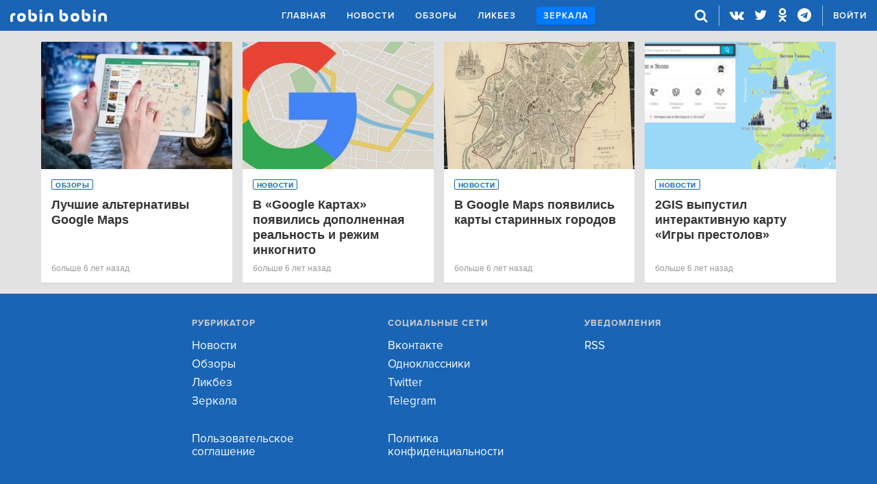

--- FILE ---
content_type: text/html; charset=UTF-8
request_url: https://robinbob.in/hashtags/%D0%BA%D0%B0%D1%80%D1%82%D0%B0
body_size: 4463
content:
<!DOCTYPE html>
<html prefix="og: http://ogp.me/ns#" lang="ru">
    <head>
                        <meta charset="utf-8">
            <meta content='width=device-width, initial-scale=1.0, maximum-scale=1.0, user-scalable=0' name='viewport'/>
            <meta name="format-detection" content="telephone=no">
            <meta name="title" content="#карта | Robin Bobin" />
            <meta name="keywords" content="Robin Bobin, robinbobin, робин бобин, новости, интернет, обзор, ликбез, обход блокировок, роскомнадзор">
            <meta name="description" content="Все статьи по хэштегу #карта">
            <title>#карта | Robin Bobin</title>

            <!-- Global site tag (gtag.js) - Google Analytics -->
<script async src="https://www.googletagmanager.com/gtag/js?id=UA-109181368-1"></script>
<script>
    window.dataLayer = window.dataLayer || [];
    function gtag(){dataLayer.push(arguments);}
    gtag('js', new Date());

    gtag('config', 'UA-109181368-1');
</script>

            <!-- Yandex.Metrika counter -->
<script type="text/javascript" >
    (function (d, w, c) {
        (w[c] = w[c] || []).push(function() {
            try {
                w.yaCounter46510851 = new Ya.Metrika({
                    id:46510851,
                    clickmap:true,
                    trackLinks:true,
                    accurateTrackBounce:true,
                    webvisor:true
                });
            } catch(e) { }
        });

        var n = d.getElementsByTagName("script")[0],
            s = d.createElement("script"),
            f = function () { n.parentNode.insertBefore(s, n); };
        s.type = "text/javascript";
        s.async = true;
        s.src = "https://mc.yandex.ru/metrika/watch.js";

        if (w.opera == "[object Opera]") {
            d.addEventListener("DOMContentLoaded", f, false);
        } else { f(); }
    })(document, window, "yandex_metrika_callbacks");
</script>
<noscript><div><img src="https://mc.yandex.ru/watch/46510851" style="position:absolute; left:-9999px;" alt="" /></div></noscript>
<!-- /Yandex.Metrika counter -->

            
            <link rel="profile" href="http://gmpg.org/xfn/11">
            <link rel="shortcut icon" href="/favicon.ico">
        

            <meta property="og:site_name" content="Robin Bobin" />
        <meta property="og:locale" content="ru_RU" />
        <meta property="og:url" content="https://robinbob.in/hashtags/%D0%BA%D0%B0%D1%80%D1%82%D0%B0" />
        <meta property="og:image" content="https://robinbob.in/images/og300.png" />
        <meta property="og:image:width" content="300" />
        <meta property="og:image:height" content="300" />
        <meta property="og:type" content="website" />
        <meta property="og:title" content="#карта" />
        <meta property="og:description" content="" />
    
            <meta name="twitter:card" content="summary_large_image" />
        <meta name="twitter:site" content="@robinbob_in" />
        <meta name="twitter:image" content="https://robinbob.in/images/og300.png" />
        <meta name="twitter:title" content="#карта" />
        <meta name="twitter:description" content="" />
    
        <script async src="//pagead2.googlesyndication.com/pagead/js/adsbygoogle.js"></script>
    <script>
        (adsbygoogle = window.adsbygoogle || []).push({
            google_ad_client: "ca-pub-8419506293877519",
            enable_page_level_ads: true
        });
    </script>

            <link rel="stylesheet" href="/css/all.min.css?v0.34">
    <link rel="stylesheet" href="https://cdnjs.cloudflare.com/ajax/libs/font-awesome/4.7.0/css/font-awesome.min.css">
    <link rel="stylesheet" href="/css/featherlight.min.css">
    </head>

    <body>
            <div class="wrapper">
        
<header class="header">
    <a href="#" class="mobile-menu-btn">
        <div class="mobile-menu-btn__lines">
            <span></span>
            <span></span>
            <span></span>
        </div>
        <div class="mobile-menu__cross">
            &#10005;
        </div>
    </a>
    <a href="/" class="header__logo">Robin Bobin</a>

        <form class="header__search " action="/search" autocomplete="off">
        <input type="text" name="term" class="search-field" placeholder="искать...">
        <i class="fa fa-times search-close-btn"></i>
    </form>

    <div class="header__menu">
                
        <ul class="main-menu">
            <li >
                <a href="/">
                    Главная
                </a>
            </li>
            <li >
                <a href="/news">
                    Новости
                </a>
            </li>
            <li >
                <a href="/review">
                    Обзоры
                </a>
            </li>
            <li >
                <a href="/likbez">
                    Ликбез
                </a>
            </li>
            <li >
                <a class="share-url" href="/mirrors">
                    Зеркала
                </a>
            </li>
        </ul>
        <div class="mobile-links">
            <ul>
                <li class="search-mobile">
                    <form action="/search" autocomplete="off">
                        <input type="text" name="term" class="search-field" placeholder="искать...">
                        <button class="fa fa-search" type="submit"></button>
                    </form>
                </li>
                <li class="social-links">
                    <a href="https://vk.com/robinbobin" target="_blank">
                        <i class="fa fa-vk" aria-hidden="true"></i>
                    </a>
                    <a href="https://twitter.com/robinbob_in" target="_blank">
                        <i class="fa fa-twitter" aria-hidden="true"></i>
                    </a>
                    <a href="https://ok.ru/robinbobin" target="_blank">
                        <i class="fa fa-odnoklassniki" aria-hidden="true"></i>
                    </a>
                    <a href="https://t.me/robinbob_in" target="_blank">
                        <i class="fa fa-telegram" aria-hidden="true"></i>
                    </a>
                    <a href="/rss" target="_blank">
                        <i class="fa fa-rss" aria-hidden="true"></i>
                    </a>
                </li>
                <li><a href="/about_us">О проекте</a></li>
            </ul>
        </div>
                                                                                                                                                    </div>
    <div class="header__controls">
        <ul>
            <li class="search">
                <i class="fa fa-search search-btn" aria-hidden="true"></i>
            </li>
            <li class="socials">
                <a href="https://vk.com/robinbobin" target="_blank">
                    <i class="fa fa-vk" aria-hidden="true"></i>
                </a>
                <a href="https://twitter.com/robinbob_in" target="_blank">
                    <i class="fa fa-twitter" aria-hidden="true"></i>
                </a>
                <a href="https://ok.ru/robinbobin" target="_blank">
                    <i class="fa fa-odnoklassniki" aria-hidden="true"></i>
                </a>
                <a href="https://t.me/robinbob_in" target="_blank">
                    <i class="fa fa-telegram" aria-hidden="true"></i>
                </a>
            </li>
                                    
            <li class="auth">
                                    <a href="/login">
                        <i class="fa fa-sign-in"></i>
                        <span class="sign-in-label">Войти</span>
                    </a>
                            </li>
        </ul>
    </div>
</header>


        <div id="notifications-sidebar"></div>

<div id="notification-template" style="display: none">
    <div class="notification">
        <i class="close fa fa-times-circle"></i>
        <span class="message"></span>
    </div>
</div>


        

        <div class="page-wrapper">
                <section class="articles-section container">
        <div class="articles-box">
            
    <div class="articles-row">
                    <div class="article-preview-container article-preview-container--1-4">
                <a class="article-preview " href="/review/2019-10-20/luchshie-alternativy-google-maps">
                                            <div class="img-container">
                            <div class="img-mobile-container">
                                <div class="img-holder"
                                     data-image-src="https://robinbob.in/thumbnails/grid_mobile/uploads/f2/94/e1/a2/0d/f0/e8/4d/44/c9/ef/12/fc/bf/ee/73/d2/00/67/f0/f294e1a20df0e84d44c9ef12fcbfee73d20067f0.jpg">
                                </div>
                            </div>
                            <div class="img-desktop-container">
                                <div class="img-holder"
                                     data-image-src="https://robinbob.in/thumbnails/grid_desktop_4_per_row/uploads/f2/94/e1/a2/0d/f0/e8/4d/44/c9/ef/12/fc/bf/ee/73/d2/00/67/f0/f294e1a20df0e84d44c9ef12fcbfee73d20067f0.jpg">
                                </div>
                            </div>
                        </div>
                                        <div class="article-preview__content">
                        <div class="article-preview__text-box">
                            <div class="article-preview__text">
                                <div class="article-preview__category">
                                    <span>Обзоры</span>
                                </div>
                                <h2>
                                    <span class="font-ProximaNova">Лучшие альтернативы Google Maps</span>
                                                                    </h2>
                                <span class="article-preview__publish-date">
                                    больше 6 лет назад
                                </span>
                            </div>
                        </div>
                    </div>
                </a>
            </div>
                    <div class="article-preview-container article-preview-container--1-4">
                <a class="article-preview " href="/news/2019-10-05/v-google-kartakh-poiavilis-dopolnennaia-realnost-i-rezhim-inkognito">
                                            <div class="img-container">
                            <div class="img-mobile-container">
                                <div class="img-holder"
                                     data-image-src="https://robinbob.in/thumbnails/grid_mobile/uploads/e9/b4/55/17/68/10/fa/46/b6/bc/a0/52/4a/5b/1c/e4/b0/4b/11/dc/e9b455176810fa46b6bca0524a5b1ce4b04b11dc.jpg">
                                </div>
                            </div>
                            <div class="img-desktop-container">
                                <div class="img-holder"
                                     data-image-src="https://robinbob.in/thumbnails/grid_desktop_4_per_row/uploads/e9/b4/55/17/68/10/fa/46/b6/bc/a0/52/4a/5b/1c/e4/b0/4b/11/dc/e9b455176810fa46b6bca0524a5b1ce4b04b11dc.jpg">
                                </div>
                            </div>
                        </div>
                                        <div class="article-preview__content">
                        <div class="article-preview__text-box">
                            <div class="article-preview__text">
                                <div class="article-preview__category">
                                    <span>Новости</span>
                                </div>
                                <h2>
                                    <span class="font-ProximaNova">В «Google Картах» появились дополненная реальность и режим инкогнито</span>
                                                                    </h2>
                                <span class="article-preview__publish-date">
                                    больше 6 лет назад
                                </span>
                            </div>
                        </div>
                    </div>
                </a>
            </div>
                    <div class="article-preview-container article-preview-container--1-4">
                <a class="article-preview " href="/news/2019-05-29/v-google-maps-poiavilis-karty-starinnykh-gorodov">
                                            <div class="img-container">
                            <div class="img-mobile-container">
                                <div class="img-holder"
                                     data-image-src="https://robinbob.in/thumbnails/grid_mobile/uploads/a3/f7/f1/8b/76/65/c1/f9/20/51/b6/6e/f3/55/3c/64/af/2a/13/ca/a3f7f18b7665c1f92051b66ef3553c64af2a13ca.jpg">
                                </div>
                            </div>
                            <div class="img-desktop-container">
                                <div class="img-holder"
                                     data-image-src="https://robinbob.in/thumbnails/grid_desktop_4_per_row/uploads/a3/f7/f1/8b/76/65/c1/f9/20/51/b6/6e/f3/55/3c/64/af/2a/13/ca/a3f7f18b7665c1f92051b66ef3553c64af2a13ca.jpg">
                                </div>
                            </div>
                        </div>
                                        <div class="article-preview__content">
                        <div class="article-preview__text-box">
                            <div class="article-preview__text">
                                <div class="article-preview__category">
                                    <span>Новости</span>
                                </div>
                                <h2>
                                    <span class="font-ProximaNova">В Google Maps появились карты старинных городов</span>
                                                                    </h2>
                                <span class="article-preview__publish-date">
                                    больше 6 лет назад
                                </span>
                            </div>
                        </div>
                    </div>
                </a>
            </div>
                    <div class="article-preview-container article-preview-container--1-4">
                <a class="article-preview " href="/news/2019-05-19/2gis-vypustil-interaktivnuiu-kartu-igry-prestolov">
                                            <div class="img-container">
                            <div class="img-mobile-container">
                                <div class="img-holder"
                                     data-image-src="https://robinbob.in/thumbnails/grid_mobile/uploads/69/04/f4/13/84/84/27/07/9d/ef/5f/8c/d9/31/16/1e/aa/00/b1/ed/6904f413848427079def5f8cd931161eaa00b1ed.png">
                                </div>
                            </div>
                            <div class="img-desktop-container">
                                <div class="img-holder"
                                     data-image-src="https://robinbob.in/thumbnails/grid_desktop_4_per_row/uploads/69/04/f4/13/84/84/27/07/9d/ef/5f/8c/d9/31/16/1e/aa/00/b1/ed/6904f413848427079def5f8cd931161eaa00b1ed.png">
                                </div>
                            </div>
                        </div>
                                        <div class="article-preview__content">
                        <div class="article-preview__text-box">
                            <div class="article-preview__text">
                                <div class="article-preview__category">
                                    <span>Новости</span>
                                </div>
                                <h2>
                                    <span class="font-ProximaNova">2GIS выпустил интерактивную карту «Игры престолов»</span>
                                                                    </h2>
                                <span class="article-preview__publish-date">
                                    больше 6 лет назад
                                </span>
                            </div>
                        </div>
                    </div>
                </a>
            </div>
            </div>


        </div>
    </section>
        </div>

        <footer class="footer">
    <div class="container">
        <ul class="footer-menu">
            <li>
                <ul>
                    <li class="list-heading">Рубрикатор</li>
                    <li><a href="/news">Новости</a></li>
                    <li><a href="/review">Обзоры</a></li>
                    <li><a href="/likbez">Ликбез</a></li>
                    <li><a href="/mirrors">Зеркала</a></li>
                                                        </ul>
            </li>
            <li>
                <ul>
                    <li class="list-heading">Социальные сети</li>
                    <li><a href="https://vk.com/robinbobin" target="_blank">Вконтакте</a></li>
                    <li><a href="https://ok.ru/robinbobin" target="_blank">Одноклассники</a></li>
                    <li><a href="https://twitter.com/robinbob_in" target="_blank">Twitter</a></li>
                    <li><a href="https://t.me/robinbob_in" target="_blank">Telegram</a></li>
                </ul>
            </li>
            <li>
                <ul>
                    <li class="list-heading">Уведомления</li>
                    <li><a href="/rss" target="_blank">RSS</a></li>
                </ul>
            </li>
            <li>
                <ul>
                    <li><a href="/docs/terms_of_service.pdf" target="_blank">Пользовательское соглашение</a></li>
                </ul>
            </li>
            <li>
                <ul>
                    <li><a href="/docs/privacy_policy.pdf" target="_blank">Политика конфиденциальности</a></li>
                </ul>
            </li>
        </ul>
    </div>
    <div class="footer-bottom">
        <span class="footer-copy">&copy; Robin Bobin</span>
        <span class="footer-right"><a href="/about_us">О проекте</a></span>
    </div>
</footer>

    </div>
    <div class="mobile-menu-mask"></div>

                    <script src="https://ajax.googleapis.com/ajax/libs/jquery/3.2.1/jquery.min.js"></script>
        <script src="/js/featherlight.min.js"></script>
    
            <script src="/js/all.min.js?v0.14"></script>
        </body>
</html>


--- FILE ---
content_type: text/html; charset=utf-8
request_url: https://www.google.com/recaptcha/api2/aframe
body_size: 267
content:
<!DOCTYPE HTML><html><head><meta http-equiv="content-type" content="text/html; charset=UTF-8"></head><body><script nonce="cq1QTYqhZeFs17M3Nx4V1g">/** Anti-fraud and anti-abuse applications only. See google.com/recaptcha */ try{var clients={'sodar':'https://pagead2.googlesyndication.com/pagead/sodar?'};window.addEventListener("message",function(a){try{if(a.source===window.parent){var b=JSON.parse(a.data);var c=clients[b['id']];if(c){var d=document.createElement('img');d.src=c+b['params']+'&rc='+(localStorage.getItem("rc::a")?sessionStorage.getItem("rc::b"):"");window.document.body.appendChild(d);sessionStorage.setItem("rc::e",parseInt(sessionStorage.getItem("rc::e")||0)+1);localStorage.setItem("rc::h",'1768999758423');}}}catch(b){}});window.parent.postMessage("_grecaptcha_ready", "*");}catch(b){}</script></body></html>

--- FILE ---
content_type: text/css
request_url: https://robinbob.in/css/all.min.css?v0.34
body_size: 10954
content:
/*! normalize.css v7.0.0 | MIT License | github.com/necolas/normalize.css */button,hr,input{overflow:visible}a,legend{color:inherit}audio,canvas,progress,video{display:inline-block}progress,sub,sup{vertical-align:baseline}.header__controls,.header__menu,li{list-style-type:none}.page-wrapper,.wrapper{-webkit-box-orient:vertical;-webkit-box-direction:normal}html{line-height:1.15;-ms-text-size-adjust:100%;-webkit-text-size-adjust:100%}article,aside,details,figcaption,figure,footer,header,main,menu,nav,section{display:block}h1{font-size:2em}figure{margin:1em 40px}hr{-webkit-box-sizing:content-box;box-sizing:content-box;height:0}code,kbd,pre,samp{font-family:monospace,monospace;font-size:1em}a{background-color:transparent;-webkit-text-decoration-skip:objects;text-decoration:none}abbr[title]{border-bottom:none;-webkit-text-decoration:underline dotted;text-decoration:underline dotted}b,strong{font-weight:bolder}dfn{font-style:italic}mark{background-color:#ff0;color:#000}small{font-size:80%}sub,sup{font-size:75%;line-height:0;position:relative}sub{bottom:-.25em}sup{top:-.5em}audio:not([controls]){display:none;height:0}img{border-style:none}svg:not(:root){overflow:hidden}button,input,optgroup,select,textarea{font-family:sans-serif;font-size:100%;line-height:1.15;margin:0}button,select{text-transform:none}.header__menu,.text_upper{text-transform:uppercase}[type=reset],[type=submit],button,html [type=button]{-webkit-appearance:button}[type=button]::-moz-focus-inner,[type=reset]::-moz-focus-inner,[type=submit]::-moz-focus-inner,button::-moz-focus-inner{border-style:none;padding:0}[type=button]:-moz-focusring,[type=reset]:-moz-focusring,[type=submit]:-moz-focusring,button:-moz-focusring{outline:ButtonText dotted 1px}fieldset{padding:.35em .75em .625em}legend{-webkit-box-sizing:border-box;box-sizing:border-box;display:table;max-width:100%;padding:0;white-space:normal}textarea{overflow:auto}[type=checkbox],[type=radio]{-webkit-box-sizing:border-box;box-sizing:border-box;padding:0}[type=number]::-webkit-inner-spin-button,[type=number]::-webkit-outer-spin-button{height:auto}[type=search]{-webkit-appearance:textfield;outline-offset:-2px}[type=search]::-webkit-search-cancel-button,[type=search]::-webkit-search-decoration{-webkit-appearance:none}::-webkit-file-upload-button{-webkit-appearance:button;font:inherit}summary{display:list-item}[hidden],template{display:none}.text_bold{font-weight:700}.header__controls,.header__menu,.text_semibold{font-weight:600}.text_regular{font-weight:400}.float_left{float:left}.float_right{float:right}.text_left{text-align:left}.text_right{text-align:right}.text_center{text-align:center}.text_justify{text-align:justify}.font_proxima{font-family:ProximaNova,sans-serif}.font_georgia,.news-box{font-family:Georgia,serif}.width_full{width:100%}.width_half{width:50%}.display_block{display:block}.display_none{display:none}@font-face{font-family:ProximaNova;src:url(/fonts/ProximaNovaRegular.otf);font-weight:400}@font-face{font-family:ProximaNova;src:url(/fonts/ProximaNovaSemibold.otf);font-weight:600}@font-face{font-family:ProximaNova;src:url(/fonts/ProximaNovaBold.otf);font-weight:700}body{margin:0;font-family:ProximaNova,sans-serif}ul{margin:0;padding:0}h1,h2,h3,h4,h5,h6{margin:0}html{-webkit-box-sizing:border-box;box-sizing:border-box}*,:after,:before{-webkit-box-sizing:inherit;box-sizing:inherit}input::-ms-clear{display:none}.wrapper{background:#e2e2e2;display:-webkit-box;display:-ms-flexbox;display:flex;-ms-flex-direction:column;flex-direction:column;min-height:100vh}.container{max-width:1200px;width:100%;padding:0 20px;margin:0 auto 16px}.page-wrapper{display:-webkit-box;display:-ms-flexbox;display:flex;-ms-flex-direction:column;flex-direction:column;-webkit-box-flex:1;-ms-flex-positive:1;flex-grow:1;padding-top:16px}@media (max-width:539px){.container{margin:0 auto 15px}.page-wrapper{padding-top:15px}}.mobile-menu-btn{display:none}.header{position:relative;height:45px;background:#1964b5;display:-webkit-box;display:-ms-flexbox;display:flex;-webkit-box-align:center;-ms-flex-align:center;align-items:center;z-index:2}.header__logo{display:block;width:141px;height:18px;background:url(/images/logo.png) no-repeat;background-size:100% 100%;position:absolute;left:15px;top:50%;-webkit-transform:translateY(-9px);transform:translateY(-9px);text-indent:200%;white-space:nowrap;overflow:hidden}.header__menu,.header__search .search-close-btn,.header__search input{display:none;position:absolute;top:50%}@media (max-width:1023px){.header__logo{left:50%;-webkit-transform:translate(-70px,-9px);transform:translate(-70px,-9px)}}.header__search{width:100%;height:100%}.header__search input{z-index:2;border:none;outline:0;background-color:transparent;border-bottom:1px solid #fff;border-radius:0;color:#fff;caret-color:#fff;-webkit-transform:translate(0,-50%);transform:translate(0,-50%);right:15px;width:255px;padding:3px 3px 3px 25px}.header__search input::-webkit-input-placeholder{color:#4d83bd;opacity:1}.header__search input:-ms-input-placeholder{color:#4d83bd;opacity:1}.header__search input::-ms-input-placeholder{color:#4d83bd;opacity:1}.header__search input::placeholder{color:#4d83bd;opacity:1}@media (max-width:1140px){.header__search input{width:230px}}@media (max-width:1023px){.header__search input{padding:3px;left:50%;-webkit-transform:translate(-50%,-50%);transform:translate(-50%,-50%);width:540px}}@media (max-width:745px){.header__search input{width:calc(100% - 120px)}}.header__search .search-close-btn{z-index:3;width:16px;-webkit-transform:translate(0,-50%);transform:translate(0,-50%);right:250px;cursor:pointer;color:#fff}.header__search.logged-in input{width:235px}@media (max-width:1140px){.header__search .search-close-btn{right:225px}.header__search.logged-in input{width:215px}}@media (max-width:1023px){.header__search .search-close-btn{right:63px}.header__search.logged-in input{padding:3px;left:50%;-webkit-transform:translate(-50%,-50%);transform:translate(-50%,-50%);width:540px}}@media (max-width:745px){.header__search.logged-in input{width:calc(100% - 120px)}}.header__search.logged-in .search-close-btn{right:230px}.header__menu{left:50%;-webkit-transform:translate(-50%,-50%);transform:translate(-50%,-50%);color:#fff;font-size:13px;letter-spacing:1px}.header__menu li{float:left;padding:0 15px}.header__menu li:last-of-type{margin-right:0}.header__menu li a:hover,.header__menu li.current a{text-decoration:underline}.header__menu li .share-url{-webkit-box-shadow:0 .1875rem .05625rem .00625rem rgba(0,0,0,.08);box-shadow:0 .1875rem .05625rem .00625rem rgba(0,0,0,.08);border-radius:4px;padding:5px 10px;background-color:#0079ff}.header__menu a{line-height:30px}.header__menu .mobile-links .fa{vertical-align:middle;margin-right:10px;font-size:24px}.header__menu .mobile-links .search-mobile{border-bottom:1px solid #fff;margin-bottom:20px;padding-bottom:15px}.header__menu .mobile-links .search-mobile input{outline:0;border:none;background-color:#8080803b;width:calc(100% - 40px);margin-right:5px;padding:5px;color:#fff;caret-color:#fff}.header__menu .mobile-links .search-mobile input::-webkit-input-placeholder{color:#b4b4b4;opacity:1}.header__menu .mobile-links .search-mobile input:-ms-input-placeholder{color:#b4b4b4;opacity:1}.header__menu .mobile-links .search-mobile input::-ms-input-placeholder{color:#b4b4b4;opacity:1}.header__menu .mobile-links .search-mobile input::placeholder{color:#b4b4b4;opacity:1}.header__menu .mobile-links .search-mobile button{border:none;outline:0;margin:0;padding:0;background-color:transparent;cursor:pointer;color:#fff}.header__menu .mobile-links li.social-links{margin-bottom:15px}.header__menu .mobile-links li.social-links a:hover{text-decoration:none}@media (min-width:1024px){.header__menu{display:block}}@media (max-width:1140px){.header__search.logged-in .search-close-btn{right:210px}.header__menu{font-size:12px}.header__menu li{padding:0 10px}}@media (max-width:1023px){.header__search.logged-in .search-close-btn{right:63px}.header__menu{position:absolute;top:45px;left:0;width:100%;height:auto;background:#1964b5;-webkit-transform:none;transform:none;border-top:1px solid #a3c1e1;padding:30px 0 15px;text-align:center;z-index:3}.header__menu li{font-size:16px;text-transform:uppercase;float:none;display:inline-block}.header__menu ul{margin:0 auto;width:400px;line-height:35px}.header__menu .tablet-links{display:block}.header__menu .tablet-links li{font-size:14px;text-transform:none;margin-right:12px;font-weight:400;padding:0}.header__menu .tablet-links li:last-of-type{margin-right:0}.header__menu .links-bottom a{font-size:16px}.header__menu .links-bottom a:first-of-type{margin-right:6px;padding-right:10px;border-right:1px solid #a3c1e1}.header__menu .chat-count{font-size:13px;font-weight:600;display:inline-block;background:#fff;border-radius:2px;color:#0042c0;line-height:20px;padding:0 4px;-webkit-transform:translate(2px,-2px);transform:translate(2px,-2px)}}@media (max-width:539px){.header__menu{position:fixed;left:0;top:0;width:calc(100vw - 45px);height:100vh;background:#404a56;color:#fff;padding:80px 45px;text-align:left;-webkit-transition:-webkit-transform .3s ease;transition:-webkit-transform .3s ease;transition:transform .3s ease;transition:transform .3s ease,-webkit-transform .3s ease;will-change:transform;-webkit-transform:translateX(-100%);transform:translateX(-100%);overflow:hidden;border-top:none;-webkit-box-shadow:inset -20px 0 20px -15px #313131;box-shadow:inset -20px 0 20px -15px #313131}.header__menu ul{width:auto}.header__menu li{display:list-item;padding:0;font-size:16px;text-transform:none;line-height:32px;max-width:210px}.header__menu li:last-of-type{border-bottom:1px solid #fff;margin-bottom:20px;padding-bottom:15px}.header__menu li .share-url{background-color:#4a5c6f}.header__menu .mobile-links li{text-transform:uppercase}.header__menu .mobile-links li:last-of-type{border-bottom:none}}.header__controls{position:absolute;right:15px;top:50%;-webkit-transform:translateY(-50%);transform:translateY(-50%);color:#fff;text-transform:uppercase;font-size:13px;letter-spacing:1px}.header__controls.hidden{display:none}.header__controls li{float:left;height:30px;padding:0 15px;border-right:1px solid #a3c1e1}.header__controls li a{display:inline-block;line-height:30px}.header__controls li.search .search-btn{display:inline-block;line-height:30px;vertical-align:middle;padding-left:10px;font-size:20px;cursor:pointer}.header__controls li.auth a i.fa{vertical-align:middle;font-size:20px;line-height:30px}.header__controls li.auth a i.fa.fa-sign-in{display:none}.header__controls li.auth a img.avatar{display:block;border-radius:2px;max-width:30px;max-height:30px}.header__controls li.socials a{vertical-align:middle;margin-left:10px;font-size:20px}.header__controls li.socials a:first-of-type{margin-left:0}.header__controls li:last-of-type{padding-right:0;border-right:none}@media (max-width:1140px){.header__controls{font-size:12px}.header__controls li{padding:0 10px}}@media (max-width:1023px){.header__controls{right:0;text-align:center}.header__controls ul{height:100%}.header__controls ul li{height:100%;padding:0;font-size:22px}.header__controls ul li.search .search-btn{position:absolute;top:50%;-webkit-transform:translate(-150%,-50%);transform:translate(-150%,-50%)}.header__controls ul li.socials{display:none}.header__controls ul li.auth{width:45px;line-height:45px;border-left:1px solid #a3c1e1}.header__controls ul li.auth a i.fa.fa-sign-in{display:inline-block;position:absolute;top:50%;-webkit-transform:translate(-50%,-50%);transform:translate(-50%,-50%)}.header__controls ul li.auth a .sign-in-label{display:none}.header__controls ul li.auth a img.avatar{position:absolute;top:50%;-webkit-transform:translate(-50%,-50%);transform:translate(-50%,-50%)}}@media (max-width:539px){.header__controls ul li.search{display:none}}.mobile-links,.tablet-links{display:none}@media (max-width:1023px){.mobile-menu-btn{display:inline-block;position:absolute;top:0;left:0;width:45px;height:45px;border-right:1px solid #a3c1e1}.mobile-menu-btn .mobile-menu-btn__lines{width:100%;height:100%;padding:17px 12px;position:absolute;top:50%;left:50%;-webkit-transform:translate(-50%,-50%);transform:translate(-50%,-50%)}.mobile-menu-btn span{display:block;height:2px;width:20px;margin-bottom:2px;background:#fff}.mobile-menu-btn span:last-of-type{margin-bottom:0}.mobile-menu__cross{display:none;color:#fff;font-size:22px;position:absolute;top:50%;left:50%;-webkit-transform:translate(-50%,-50%);transform:translate(-50%,-50%)}.tablet-links{display:block}}@media (max-width:539px){.mobile-links{display:block}.mobile-links h4{font-size:16px;text-transform:uppercase;padding-top:11px;width:210px;border-top:1px solid #fff}.mobile-menu-btn{z-index:4}.menu-toggled{overflow:hidden}.menu-toggled .header__menu{-webkit-transform:translateX(0);transform:translateX(0)}.menu-toggled .mobile-menu-btn{border-right:none}}.mobile-login-btn{padding:0 4px;border-radius:2px;background:#fff;font-size:18px;text-transform:uppercase;color:#002fb4;display:inline-block;margin-bottom:20px}.mobile-menu-mask{display:none}.menu-toggled .mobile-menu-mask{display:block;position:fixed;width:100vw;height:100vh;top:0;left:0;background:rgba(0,0,0,.3);z-index:1;cursor:pointer}.menu-toggled .header__menu{display:block}.menu-toggled .mobile-menu-btn__lines{display:none}.menu-toggled .mobile-menu__cross{display:block}.search-toggled .header__search input{display:inline-block}@media (max-width:539px){.search-toggled .header__search input{display:none}}.search-toggled .header__search .search-close-btn{display:block}@media (max-width:1023px){.search-toggled .header__logo{display:none}}@media (max-width:539px){.search-toggled .header__search .search-close-btn{display:none}.search-toggled .header__logo{display:inline-block}}@media (min-width:1024px){.search-toggled .header__controls{display:none}}@media (max-width:1023px){.search-toggled .header__controls li.search .search-btn{display:none}}.footer .footer-menu,.news-box__container{display:-webkit-box;display:-ms-flexbox;-ms-flex-direction:row;-webkit-box-orient:horizontal;-webkit-box-direction:normal}.footer{margin-top:auto;background:#1964b5;padding:26px 0 0;overflow:hidden;color:#fff}.footer .container{padding:0;max-width:860px;overflow:hidden}.footer .footer-menu{display:flex;flex-direction:row;-ms-flex-wrap:wrap;flex-wrap:wrap}.footer .footer-menu:last-of-type{margin-bottom:20px}.footer .footer-menu>li{margin-bottom:20px;width:33.3%}.footer .footer-menu li{font-size:17px;padding:4px 4px 4px 35px;line-height:19px;-webkit-column-break-inside:avoid;break-inside:avoid}.footer .footer-menu li.list-heading{letter-spacing:1px;font-size:13px;margin-bottom:5px;font-weight:700;color:#ccc;text-transform:uppercase}.footer .footer-menu a:hover{text-decoration:underline}@media (max-width:1023px){.footer .container{margin-bottom:10px}.footer .footer-menu{-webkit-column-count:3;column-count:3;width:540px;margin:0 auto!important}.footer .footer-menu>li{display:inline-block;margin-bottom:5px;padding:4px 4px 4px 10px}}@media (max-width:539px){.footer{padding:0}.footer .container{display:none}}.footer-bottom{max-width:860px;margin:0 auto;width:100%;border-top:1px solid #fff;padding:15px 0;font-size:17px}.footer-right{float:right}@media (max-width:539px){.footer-bottom{border-top:none;width:90%;padding:13px 0}}@media (max-width:1023px){.footer-bottom{max-width:600px}.news-section{width:540px;padding:0}}@media (max-width:539px){.news-section{width:100%}}.news-box{background:#fff;padding:20px 15px;border-radius:5px;overflow:hidden}.news-box__container{display:flex;flex-direction:row}.news-box h2{font-family:ProximaNova,serif;font-weight:600;font-size:16px;color:#ccc;text-transform:uppercase;margin:0 0 10px}.news-box__left{width:50%}.news-box__right{width:50%;display:-webkit-box;display:-ms-flexbox;display:flex;-webkit-box-orient:horizontal;-webkit-box-direction:normal;-ms-flex-direction:row;flex-direction:row;-ms-flex-wrap:wrap;flex-wrap:wrap;overflow:hidden;padding-top:5px}@media (max-width:1023px){.news-box{padding:0;border-radius:0}.news-box__container{display:block}.news-box__left{width:100%}.news-box h2{font-size:14px;margin:15px 0 20px 15px}.news-box__right{width:100%;padding-top:0}}@media (max-width:539px){.news-box h2{font-size:14px;margin:15px 0 20px 10px}}.news-preview{width:100%}.news-preview__container{position:relative;display:-webkit-inline-box;display:-ms-inline-flexbox;display:inline-flex;width:50%;padding-right:30px}.news-preview__container:hover{opacity:.9}.news-preview__container a{height:100%;display:-webkit-box;display:-ms-flexbox;display:flex;-webkit-box-orient:vertical;-webkit-box-direction:normal;-ms-flex-direction:column;flex-direction:column;-webkit-box-flex:1;-ms-flex-positive:1;flex-grow:1}.news-preview__container h4{-webkit-box-flex:1;-ms-flex:1 0 auto;flex:1 0 auto;color:#333;font-size:20px;font-weight:400;line-height:22px;margin-bottom:10px}.news-preview__container .news__publish-date{font-size:12px;color:#ccc;font-family:ProximaNova,sans-serif}.news-preview__container .news__publish-date i{display:inline-block;width:12px;height:12px;background:url(/images/clock.png) no-repeat;background-size:100% 100%;margin-right:2px;-webkit-transform:translateY(2px);transform:translateY(2px)}.news-preview__container_large{width:100%;height:100%}.news-preview__container_large h4{font-size:34px;line-height:36px}@media (max-width:1023px){.news-preview__container{padding:15px;width:100%!important;height:auto;margin-bottom:0!important;border-bottom:1px solid #e8e8e8}.news-preview__container h4{font-size:20px!important;line-height:22px!important;margin-bottom:10px}.news-preview__container .news__publish-date{position:static}}@media (max-width:539px){.news-preview__container{padding:10px}.news-preview__container h4{font-size:18px!important;line-height:20px!important;margin-bottom:6px}.news-preview__container .news__publish-date{position:static}}.news-box__right .news-preview__container:nth-of-type(-n+2){margin-bottom:30px}.articles-section{margin-bottom:0;overflow:hidden}.articles-section .show-more{display:block;width:100%;cursor:pointer;border-radius:2px;margin-bottom:15px;padding:10px;border:none;outline:0;background-color:#1964b5;color:#fff}.articles-section .show-more:disabled{cursor:auto;opacity:.5}@media (max-width:1023px){.articles-section .show-more{margin:0 auto 15px;max-width:540px}}.articles-section_top .article-preview{position:relative;overflow:hidden;color:#fff;border-radius:5px;margin-bottom:16px}.articles-section_top .article-preview:nth-of-type(1),.articles-section_top .article-preview:nth-of-type(2),.articles-section_top .article-preview:nth-of-type(3){height:350px}.articles-section_top .article-preview:nth-of-type(1) .img-container,.articles-section_top .article-preview:nth-of-type(2) .img-container,.articles-section_top .article-preview:nth-of-type(3) .img-container{height:100%}.articles-section_top .article-preview:nth-of-type(1) img,.articles-section_top .article-preview:nth-of-type(2) img,.articles-section_top .article-preview:nth-of-type(3) img{width:100%;position:absolute;top:50%;left:50%;-webkit-transform:translate(-50%,-50%);transform:translate(-50%,-50%)}.articles-section_top .article-preview:nth-of-type(1) .article-preview__content,.articles-section_top .article-preview:nth-of-type(2) .article-preview__content,.articles-section_top .article-preview:nth-of-type(3) .article-preview__content{position:absolute;top:0;left:0;height:100%;width:100%;background:-webkit-gradient(linear,left top,left bottom,color-stop(0,rgba(0,0,0,0)),color-stop(20%,rgba(0,0,0,.05)),color-stop(40%,rgba(0,0,0,.2)),to(rgba(0,0,0,.5)));background:linear-gradient(-180deg,rgba(0,0,0,0) 0,rgba(0,0,0,.05) 20%,rgba(0,0,0,.2) 40%,rgba(0,0,0,.5) 100%);text-shadow:0 2px 2px rgba(0,0,0,.5)}.articles-section_top .article-preview:nth-of-type(1) .article-preview__category,.articles-section_top .article-preview:nth-of-type(2) .article-preview__category,.articles-section_top .article-preview:nth-of-type(3) .article-preview__category{position:absolute;left:15px;border:1px solid #fff}.articles-section_top .article-preview:nth-of-type(1) h2,.articles-section_top .article-preview:nth-of-type(2) h2,.articles-section_top .article-preview:nth-of-type(3) h2{position:absolute;left:15px}.articles-section_top .article-preview:nth-of-type(1) .article-preview__publish-date,.articles-section_top .article-preview:nth-of-type(2) .article-preview__publish-date,.articles-section_top .article-preview:nth-of-type(3) .article-preview__publish-date{position:absolute;left:15px;bottom:20px}.articles-section_top .article-preview:nth-of-type(1),.articles-section_top .article-preview:nth-of-type(4),.articles-section_top .article-preview:nth-of-type(5){margin-right:16px}.articles-section_top .article-preview:nth-of-type(1),.articles-section_top .article-preview:nth-of-type(2){width:calc(50% - 8px);float:left}.articles-section_top .article-preview:nth-of-type(1) .article-preview__category,.articles-section_top .article-preview:nth-of-type(2) .article-preview__category{top:55%;font-size:12px;padding:3px 7px 2px;line-height:1}.articles-section_top .article-preview:nth-of-type(1) h2,.articles-section_top .article-preview:nth-of-type(2) h2{top:calc(55% + 30px);font-size:26px;line-height:29px}.articles-section_top .article-preview:nth-of-type(3){width:100%}.articles-section_top .article-preview:nth-of-type(3) .article-preview__category{top:48%;font-size:15px;line-height:1;padding:3px 8px 2px}.articles-section_top .article-preview:nth-of-type(3) h2{top:calc(48% + 35px);font-size:32px;line-height:36px;width:60%}.articles-section_top .article-preview:nth-of-type(4),.articles-section_top .article-preview:nth-of-type(5),.articles-section_top .article-preview:nth-of-type(6){float:left;width:calc((100% - 32px)/ 3);background:#fff;height:405px}.articles-section_top .article-preview:nth-of-type(4) .img-container,.articles-section_top .article-preview:nth-of-type(5) .img-container,.articles-section_top .article-preview:nth-of-type(6) .img-container{height:240px;overflow:hidden;margin-bottom:10px}.articles-section_top .article-preview:nth-of-type(4) img,.articles-section_top .article-preview:nth-of-type(5) img,.articles-section_top .article-preview:nth-of-type(6) img{width:100%}.articles-section_top .article-preview:nth-of-type(4) .article-preview__category,.articles-section_top .article-preview:nth-of-type(5) .article-preview__category,.articles-section_top .article-preview:nth-of-type(6) .article-preview__category{display:inline-block;font-size:10px;letter-spacing:.5px;line-height:1;padding:2px 5px 1px;border:1px solid #1062b3;margin:0 0 8px 15px;color:#1062b3}.articles-section_top .article-preview:nth-of-type(4) h2,.articles-section_top .article-preview:nth-of-type(5) h2,.articles-section_top .article-preview:nth-of-type(6) h2{padding:0 15px;font-size:20px;color:#333;line-height:1.1}.articles-section_top .article-preview:nth-of-type(4) .article-preview__publish-date,.articles-section_top .article-preview:nth-of-type(5) .article-preview__publish-date,.articles-section_top .article-preview:nth-of-type(6) .article-preview__publish-date{position:absolute;left:15px;bottom:15px;color:#999}.articles-section{padding:0}.article-preview-container{display:-webkit-box;display:-ms-flexbox;display:flex;-ms-flex:1 0 auto;flex:1 0 auto;position:relative;margin-bottom:15px;-webkit-box-flex:0;-ms-flex-positive:0;flex-grow:0;-ms-flex-negative:1;flex-shrink:1}.article-preview-container--narrow::before{content:none!important}.article-preview-container .article-preview{width:100%;background:#fff;border-bottom:1px solid #ccc}.article-preview-container .article-preview>a{display:block;height:100%}.article-preview-container .img-mobile-container{display:block;position:relative;padding-bottom:66.66%;width:100%}.article-preview-container .img-holder{position:absolute;top:0;right:0;bottom:0;left:0;background-color:#ccc;background-repeat:no-repeat;background-position:center top;background-size:cover}.article-preview-container .img-desktop-container{display:none}.article-preview-container .article-preview__content{z-index:1;display:-webkit-inline-box;display:-ms-inline-flexbox;display:inline-flex;-webkit-box-orient:vertical;-webkit-box-direction:normal;-ms-flex-direction:column;flex-direction:column;width:100%;-webkit-box-pack:end;-ms-flex-pack:end;justify-content:flex-end;font-family:'Proxima Nova',Arial,'Helvetica Neue',sans-serif;font-weight:700;padding:12px}.article-preview-container .article-preview__text-box{display:-webkit-box;display:-ms-flexbox;display:flex;-webkit-box-orient:vertical;-webkit-box-direction:normal;-ms-flex-direction:column;flex-direction:column;-webkit-box-flex:0;-ms-flex:0 1 auto;flex:0 1 auto;width:100%}.article-preview-container .article-preview__category{margin-bottom:8px;color:#1062b3}.article-preview-container .article-preview__category span{position:relative;display:inline-block;vertical-align:top;text-transform:uppercase;border:1px solid;border-radius:2px;font-weight:700;font-family:'Proxima Nova',Arial,'Helvetica Neue',sans-serif;-webkit-user-select:none;-moz-user-select:none;-ms-user-select:none;user-select:none;height:15px;line-height:15px;padding:0 5px;font-size:10px;letter-spacing:.5px}.article-preview-container h2{-webkit-box-flex:1;-ms-flex:1 0 auto;flex:1 0 auto;font-size:18px;line-height:20px;margin-bottom:10px;font-weight:400;color:#333}.article-preview-container h2 span{font-weight:600}.article-preview-container .article-preview__publish-date{line-height:1;font-size:12px;font-weight:400;color:#999}@media (min-width:540px){.article-preview-container .article-preview__category span,.article-preview-container .article-preview__content{font-weight:700;font-family:'Proxima Nova',Arial,'Helvetica Neue',sans-serif}.articles-row{max-width:540px;margin:0 auto}.article-preview-container{margin-bottom:15px;border-radius:2px}.article-preview-container::before{content:'';display:table;width:1px;margin-left:-1px;padding-top:66.66%}.article-preview-container .article-preview{position:relative;width:100%;display:-webkit-inline-box;display:-ms-inline-flexbox;display:inline-flex;-webkit-box-orient:vertical;-webkit-box-direction:normal;-ms-flex-direction:column;flex-direction:column;-webkit-box-pack:end;-ms-flex-pack:end;justify-content:flex-end;-webkit-transition:opacity .1s;transition:opacity .1s;will-change:opacity;border-radius:2px;overflow:hidden}.article-preview-container .img-mobile-container{position:static;padding-bottom:0}.article-preview-container .img-holder{position:absolute;top:0;right:0;bottom:0;left:0;background-color:#ccc;background-repeat:no-repeat;background-position:center top;background-size:cover}.article-preview-container .article-preview__content{padding:15px;color:#fff;background:-webkit-gradient(linear,left top,left bottom,color-stop(0,rgba(0,0,0,0)),color-stop(5%,rgba(0,0,0,.05)),color-stop(25%,rgba(0,0,0,.2)),to(rgba(0,0,0,.5)));background:linear-gradient(-180deg,rgba(0,0,0,0) 0,rgba(0,0,0,.05) 5%,rgba(0,0,0,.2) 25%,rgba(0,0,0,.5) 100%);text-shadow:0 2px 2px rgba(0,0,0,.5);z-index:1;-webkit-box-orient:vertical;-webkit-box-direction:normal;-ms-flex-direction:column;flex-direction:column;width:100%;-webkit-box-pack:end;-ms-flex-pack:end;justify-content:flex-end}.article-preview-container .article-preview__category{margin-bottom:8px;color:#fff}.article-preview-container .article-preview__category span{position:relative;display:inline-block;vertical-align:top;text-transform:uppercase;border:1px solid;border-radius:2px;-webkit-user-select:none;-moz-user-select:none;-ms-user-select:none;user-select:none;height:20px;line-height:20px;padding:0 7px;letter-spacing:1px;font-size:12px}.article-preview-container h2{-webkit-box-flex:1;-ms-flex:1 0 auto;flex:1 0 auto;font-size:24px;line-height:25px;color:#fff}.article-preview-container .article-preview__publish-date{color:#fff}}@media (min-width:1024px){.articles-section{padding:0 20px}.articles-row{max-width:none;display:-webkit-box;display:-ms-flexbox;display:flex;-webkit-box-flex:1;-ms-flex:1 0 auto;flex:1 0 auto}.article-preview-container--narrow::before{content:''!important}.article-preview-container+.article-preview-container{margin-left:15px}.article-preview-container .img-mobile-container{display:none}.article-preview-container .img-desktop-container{display:block}.article-preview-container .article-preview{position:relative;width:100%;display:-webkit-inline-box;display:-ms-inline-flexbox;display:inline-flex;-webkit-box-orient:vertical;-webkit-box-direction:normal;-ms-flex-direction:column;flex-direction:column;-webkit-box-pack:end;-ms-flex-pack:end;justify-content:flex-end;-webkit-transition:opacity .1s;transition:opacity .1s;will-change:opacity;border-radius:2px;overflow:hidden}.article-preview-container .img-holder{position:absolute;z-index:0;top:0;left:0;right:0;bottom:0;width:100%;height:100%;padding:0;background-color:#ccc;background-repeat:no-repeat;background-position:center top;background-size:cover}.article-preview-container .article-preview__content{padding:60px 18px 18px;color:#fff;background:-webkit-gradient(linear,left top,left bottom,color-stop(0,rgba(0,0,0,0)),color-stop(5%,rgba(0,0,0,.02)),color-stop(25%,rgba(0,0,0,.12)),to(rgba(0,0,0,.45)));background:linear-gradient(-180deg,rgba(0,0,0,0) 0,rgba(0,0,0,.02) 5%,rgba(0,0,0,.12) 25%,rgba(0,0,0,.45) 100%);text-shadow:0 2px 2px rgba(0,0,0,.5)}.article-preview-container .article-preview__text{display:-webkit-box;display:-ms-flexbox;display:flex;-webkit-box-orient:vertical;-webkit-box-direction:normal;-ms-flex-direction:column;flex-direction:column;-webkit-box-flex:1;-ms-flex-positive:1;flex-grow:1;width:100%}.article-preview-container .article-preview__category{margin-bottom:8px}.article-preview-container .article-preview__category span{display:inline-block;-webkit-box-shadow:0 1px 2px rgba(0,0,0,.5);box-shadow:0 1px 2px rgba(0,0,0,.5);height:20px;line-height:20px;padding:0 7px;letter-spacing:1px;font-size:12px;vertical-align:top;text-transform:uppercase;border:1px solid;border-radius:2px;font-weight:700;font-family:'Proxima Nova',Arial,'Helvetica Neue',sans-serif;-webkit-user-select:none;-moz-user-select:none;-ms-user-select:none;user-select:none}.article-preview-container h2{-webkit-box-flex:1;-ms-flex:1 0 auto;flex:1 0 auto;font-size:30px;line-height:31px;margin-bottom:27px;color:#fff}.article-preview-container--1-1{width:100%}.article-preview-container--1-1 .img-holder{background-position:center center}.article-preview-container--1-1::before,.article-preview-container--1-2::before{content:'';padding-top:66.666666%;display:table;width:1px;margin-left:-1px}.article-preview-container--1-1::before{padding-top:33.333333%}.article-preview-container--1-1 h2{max-width:60%}.article-preview-container--1-2{width:50%}.article-preview-container--1-2 h2{-webkit-box-flex:1;-ms-flex:1 0 auto;flex:1 0 auto;font-size:27px;line-height:29px;min-height:62px;margin-bottom:10px}.article-preview-container--1-3 .img-container,.article-preview-container--1-4 .img-container{-ms-flex-negative:0;flex-shrink:0}.article-preview-container--1-3 .img-desktop-container,.article-preview-container--1-4 .img-desktop-container{padding-bottom:66.66%;position:relative;height:auto}.article-preview-container--1-3 .article-preview__content,.article-preview-container--1-4 .article-preview__content{-webkit-box-flex:1;-ms-flex-positive:1;flex-grow:1;-webkit-box-orient:vertical;-webkit-box-direction:normal;-ms-flex-direction:column;flex-direction:column;padding:15px;background:0 0;color:#000;text-shadow:none}.article-preview-container--1-3 .article-preview__text-box,.article-preview-container--1-4 .article-preview__text-box{-webkit-box-flex:1;-ms-flex-positive:1;flex-grow:1}.article-preview-container--1-3 .article-preview__category,.article-preview-container--1-4 .article-preview__category{margin-bottom:8px;color:#1062b3}.article-preview-container--1-3 .article-preview__category span,.article-preview-container--1-4 .article-preview__category span{-webkit-box-shadow:none;box-shadow:none;height:15px;line-height:15px;padding:0 5px;font-size:10px;letter-spacing:.5px}.article-preview-container--1-3 .article-preview__publish-date,.article-preview-container--1-4 .article-preview__publish-date{line-height:1;font-size:12px;color:#999;font-family:'Proxima Nova',Arial,'Helvetica Neue',sans-serif;font-weight:400}.article-preview-container--1-3 h2,.article-preview-container--1-4 h2{color:#333}.article-preview-container--1-3{width:33.3%}.article-preview-container--1-3 h2{margin-bottom:10px;font-size:20px;line-height:22px}.article-preview-container--1-4{width:25%}.article-preview-container--1-4 h2{margin-bottom:10px;font-size:18px;line-height:22px}}.article-wrapper{background:#fff;padding:25px 0 0;overflow:hidden;margin-bottom:16px}.article-wrapper>.container{max-width:1000px}@media (max-width:1023px){.article-wrapper>.container{width:650px;margin:0 auto}}@media (max-width:767px){.article-wrapper>.container{width:100%;margin:0 auto;padding:0 10px}.article-wrapper>.container h1{font-size:24px;line-height:27px}}.article-wrapper h1{font-family:Georgia,serif;font-size:36px;font-weight:400;line-height:38px;max-width:840px;margin-bottom:15px}.article-wrapper h1 .font-ProximaNova{font-family:ProximaNova,sans-serif;font-weight:700}.article-category{display:inline-block;font-size:12px;line-height:21px;letter-spacing:1px;padding:0 7px;text-transform:uppercase;font-weight:700;background:#1062b3;color:#fff;border-radius:2px;margin-bottom:14px}.article-meta{font-size:15px;line-height:18px;color:#999;margin-bottom:20px}.article-meta span{margin-right:12px}@media (max-width:767px){.article-meta span{margin-right:20px}}.article-meta .icon-edit{display:inline-block;width:11px;height:10px;color:#0e65cd;margin-right:5px}.article-meta .icon-time{display:inline-block;width:12px;height:12px;background:url(/images/time_b.png) no-repeat;background-size:100% 100%;-webkit-transform:translateY(1px);transform:translateY(1px);margin-right:5px}.article-content{width:600px;float:left;margin-right:60px;font-size:19px;line-height:27px;font-family:Georgia,serif}.article-content img{width:100%;height:auto}.article-content ol,.article-content p,.article-content ul{margin:0 0 20px}.article-content ol:last-of-type,.article-content p:last-of-type,.article-content ul:last-of-type{margin-bottom:30px}.article-content ol,.article-content ul{margin:0 0 20px;padding-left:30px}.article-content ol li,.article-content ul li{list-style-type:inherit}.article-content h2{font-size:26px;font-weight:700;font-family:ProximaNova,sans-serif;margin:30px 0 5px}.article-content .article-heart a{-webkit-box-shadow:inset 0 -1px #1964b5;box-shadow:inset 0 -1px #1964b5}.article-content .article-heart a:hover{color:#1964b5}.article-content .article-heart blockquote.robinbobin-quote{position:relative;margin:10px 0;padding:20px 20px 20px 60px;background-color:#e5f1ff;font-family:ProximaNova,sans-serif}.article-content .article-heart blockquote.robinbobin-quote:after{content:'\f10d';color:#1963b5;font-family:FontAwesome;font-size:26px;position:absolute;top:16px;left:20px;text-decoration:none}.article-content .article-heart blockquote.robinbobin-quote p{margin:0;padding:0}.article-content .article-heart blockquote.robinbobin-quote p:nth-child(1){font-size:22px;line-height:1.5;word-spacing:3px}.article-content .article-author a img,.article-content .article-author a span{display:inline-block;line-height:25px;vertical-align:middle}.article-content .article-heart blockquote.robinbobin-quote p:nth-child(2){font-weight:700;font-size:19px;text-align:right;margin-top:20px}.article-content .article-heart blockquote.robinbobin-quote p:nth-child(3){font-style:italic;font-size:16px;text-align:right}.article-content .article-tags{margin-bottom:20px}.article-content .article-tags a{display:inline-block;font-size:17px;border:1px solid #fff;color:#1964b5;padding:0 5px;margin-bottom:5px;border-radius:3px}.article-content .article-tags a:hover{border:1px solid #1964b5;background-color:#fff;color:#1964b5}.article-content .article-author{display:inline-block;font-size:18px;font-weight:700;margin-bottom:25px;padding-top:20px;border-top:1px solid #333;font-family:ProximaNova,sans-serif}.article-content .article-author a img{max-width:25px;max-height:25px;border-radius:100%}.article-content .article-author .suggested-by{font-weight:400;color:#999;font-size:14px;margin-left:30px;line-height:100%;vertical-align:top}.article-content .article-author .suggested-by a{-webkit-box-shadow:inset 0 -1px #999;box-shadow:inset 0 -1px #999}.article-content .article-author .suggested-by a:hover{color:#1964b5}.article-content .article__suggested{padding:25px 0 25px 10px;border-radius:4px;-webkit-box-shadow:0 1px 15px rgba(0,0,0,.2);box-shadow:0 1px 15px rgba(0,0,0,.2);font-family:ProximaNova,sans-serif;margin-bottom:40px}.article-content .article__suggested h3{font-size:14px;font-weight:700;text-transform:uppercase;letter-spacing:1px;line-height:24px;padding-bottom:10px;color:#666}.content.about-us a:hover,.content.login a:hover{color:#1964b5}.article-content .article__suggested p{font-size:20px;line-height:25px;margin-bottom:0;font-weight:700}@media (max-width:1023px){.article-content{width:100%;margin:0;float:none}.article-sidebar{display:none}}@media (max-width:767px){.article-content p{font-size:18px}.article-content p:last-of-type{margin-bottom:20px}.article-content h2{font-size:22px;margin:20px 0 3px}.article-content .article-heart blockquote.robinbobin-quote{margin:0;padding:10px 10px 10px 40px}.article-content .article-heart blockquote.robinbobin-quote:after{font-size:17px;top:6px;left:12px}.article-content .article-heart blockquote.robinbobin-quote p:nth-child(1){font-size:19px}.article-content .article-heart blockquote.robinbobin-quote p:nth-child(2){font-size:17px;margin-top:15px}.article-content .article-heart blockquote.robinbobin-quote p:nth-child(3){font-size:15px}.article-content .article__suggested{padding:15px 0 15px 10px;margin-bottom:30px}.article-content .article__suggested p{margin-bottom:0}}.article-sidebar{float:left;overflow:hidden;width:300px;padding-bottom:20px}.jssocials-share-logo{font-size:1.2em!important}.jssocials-share-link{padding:.3em!important}.container-wrapper{-webkit-box-flex:1;-ms-flex-positive:1;flex-grow:1;background:#fff;overflow:hidden;margin-bottom:16px}.container-wrapper>.container{max-width:1000px}.content.about-us,.content.login{max-width:600px;margin:0 auto}.container-wrapper>.container .content{font-size:19px;line-height:27px;font-family:Georgia,serif}@media (max-width:1023px){.container-wrapper>.container{width:650px}}@media (max-width:767px){.container-wrapper>.container .content p{font-size:18px}.container-wrapper>.container{width:100%;padding:0 10px}}.content.about-us a{-webkit-box-shadow:inset 0 -1px #1964b5;box-shadow:inset 0 -1px #1964b5}.content.about-us .signature{padding-top:10px}.content.about-us .underline{border-top:1px solid rgba(0,0,0,.1)}.content.login a{-webkit-box-shadow:inset 0 -1px #1964b5;box-shadow:inset 0 -1px #1964b5}.content.login .login-buttons{margin-top:20px}.content.login .login-buttons a{display:block;width:200px;-webkit-box-shadow:none;box-shadow:none;border-radius:3px;padding:5px 20px;font-family:Arial,"Helvetica Neue",Helvetica,sans-serif;font-size:17px;color:#fff;letter-spacing:1px;margin:0 auto 10px;text-align:center}.profile-section a:hover,.profile-section.container .profile-info .fa,.profile-section.container .profile-suggestions .suggestions tr td.status .pending,.profile-section.container .registered-at{color:#1964b5}.content.login .login-buttons a.login-vk{background-color:#507299}.content.login .login-buttons a.login-vk:hover{background-color:#3d5775}.content.login .login-buttons a.login-google{background-color:#db4437}.content.login .login-buttons a.login-google:hover{background-color:#c23023}.content.login .login-buttons a.login-twitter{background-color:#1b95e0}.content.login .login-buttons a.login-twitter:hover{background-color:#1988cd}.profile-section{overflow:hidden;margin-bottom:16px}.profile-section.container{max-width:1000px;padding:0;font-family:ProximaNova,sans-serif}.profile-section.container h1{margin:10px 0;font-size:24px}.profile-section.container img.avatar{max-width:100px;max-height:100px;border-radius:2px}.profile-section.container .profile-info{background:#fff;float:left;overflow:hidden;width:300px;padding:10px}@media (max-width:1023px){.profile-section.container .profile-info{width:650px;margin:0 auto 16px;float:none}}@media (max-width:650px){.profile-section.container .profile-info{width:100%;margin:0 auto 15px}}.profile-section.container .profile-suggestions{background:#fff;overflow:hidden;width:650px;float:left;padding:10px;margin-left:30px;font-size:19px;line-height:27px}.profile-section.container .profile-suggestions .linked-posts a:nth-child(odd),.profile-section.container .profile-suggestions .suggestions tr:nth-child(odd){background-color:#f5f5f5}.profile-section.container .profile-suggestions .suggestions-empty{margin:100px 0;text-align:center}.profile-section.container .profile-suggestions .suggestions-empty a{-webkit-box-shadow:inset 0 -1px #1964b5;box-shadow:inset 0 -1px #1964b5}.profile-section.container .profile-suggestions .suggestions-title{margin-top:0;font-weight:700;text-align:center;font-family:Georgia,serif}.profile-section.container .profile-suggestions .linked-posts a{display:block;width:100%;padding:5px}.profile-section.container .profile-suggestions .suggestions{width:100%;table-layout:fixed}.profile-section.container .profile-suggestions .suggestions tr td{padding:5px}.profile-section.container .profile-suggestions .suggestions tr td.urls a{display:block;text-overflow:ellipsis;white-space:nowrap;overflow:hidden}.profile-section.container .profile-suggestions .suggestions tr td.status{font-size:18px;text-align:right;width:50%}.profile-section.container .profile-suggestions .suggestions tr td.status a{-webkit-box-shadow:inset 0 -1px #1964b5;box-shadow:inset 0 -1px #1964b5}.profile-section.container .profile-suggestions .suggestions tr td.status .accepted{color:#00ca6d}.profile-section.container .profile-suggestions .suggestions tr td.status .rejected{color:tomato}.profile-section.container .profile-suggestions .suggestions tr td.status .rejection-reason{font-weight:400;color:#999;font-size:14px;line-height:18px}@media (max-width:1023px){.profile-section.container .profile-suggestions{width:650px;margin:0 auto;float:none}}@media (max-width:650px){.profile-section.container .profile-suggestions{float:none;width:100%;margin:0 auto}.profile-section.container .profile-suggestions p{font-size:18px}}.content.share{max-width:700px;margin:auto}.content.share .description{text-align:center;margin-bottom:30px}.content.share .subjects{text-align:center}.content.share .subjects p{text-align:center;color:#1964b5;margin-bottom:5px}.content.share .subjects ul{display:inline-block;margin-left:20px;text-align:left;font-size:18px}.content.share .subjects ul li{list-style-type:disc}.content.share form{display:table;width:100%;margin-top:40px}.content.share form>div{display:table-cell;vertical-align:middle;width:100%}.content.share form>div:first-of-type{padding-right:20px}.content.share form>div input[name="shared_url[url]"]{outline:0;border-radius:2px;border:1px solid #ccc;height:40px;width:100%;padding:0 10px}.content.share form>div input[name="shared_url[url]"]::-webkit-input-placeholder{color:#d4d4d4}.content.share form>div input[name="shared_url[url]"]:-ms-input-placeholder{color:#d4d4d4}.content.share form>div input[name="shared_url[url]"]::-ms-input-placeholder{color:#d4d4d4}.content.share form>div input[name="shared_url[url]"]::placeholder{color:#d4d4d4}.content.share form>div button{cursor:pointer;height:40px;border:none;border-radius:2px;background-color:#1964b5;color:#fff;font-size:16px;padding:5px 15px}.wrapper_error{width:100vw;height:100vh;background:#404a56}.error-content{position:absolute;top:50%;left:50%;-webkit-transform:translate(-50%,-30%);transform:translate(-50%,-30%);color:#fff;font-weight:600;text-align:center}.error-content h1{font-size:120px;line-height:120px;border-bottom:3px solid #fff;padding-bottom:10px;margin-bottom:25px}.error-content p{font-size:20px;margin-bottom:50px}.error-content .error-back-to-main{font-size:20px;background:#fff;color:#1965b5;padding:5px;border-radius:3px}.page-wrapper #search{position:relative}@media (max-width:1023px){.page-wrapper #search{max-width:540px;margin:0 auto 16px}}@media (max-width:539px){.error-content .error-back-to-main{font-size:16px;padding:4px}.page-wrapper #search{margin-bottom:15px}}.page-wrapper #search input{display:block;border:none;border-bottom:1px solid #d0d0d0;border-radius:2px;outline:0;width:100%;margin-bottom:16px;padding:10px}.page-wrapper #search button{border:none;outline:0;margin:0;padding:0;background-color:transparent;position:absolute;right:10px;top:50%;-webkit-transform:translate(0,-50%);transform:translate(0,-50%);font-size:24px;cursor:pointer;color:#e2e2e2}.page-wrapper #search button:hover,.page-wrapper .search-mirrors .zenmate a,.page-wrapper .search-mirrors ul li a:hover{color:#1964b5}.page-wrapper .search-mirrors{background-color:#fff;margin-bottom:16px;padding:10px;text-align:center;position:relative;border-radius:2px}.page-wrapper .search-mirrors h2{font-size:20px;margin-bottom:20px}.page-wrapper .search-mirrors ul{display:inline-block}.page-wrapper .search-mirrors ul li{margin:10px 0;text-align:left}.page-wrapper .search-mirrors ul li a{font-size:18px;-webkit-box-shadow:inset 0 -1px #1964b5;box-shadow:inset 0 -1px #1964b5}.page-wrapper .search-mirrors .zenmate{margin-top:10px;text-align:right}.page-wrapper .search-mirrors .zenmate a:hover{-webkit-box-shadow:inset 0 -1px #1964b5;box-shadow:inset 0 -1px #1964b5}@media (max-width:1023px){.page-wrapper .search-mirrors{max-width:540px;margin:0 auto 16px}}@media (max-width:539px){.page-wrapper .search-mirrors{margin-bottom:15px}}.page-wrapper .empty-results{background-color:#fff;margin-bottom:16px;max-height:500px;text-align:center;padding:100px 0;font-size:22px;border-radius:2px}.page-wrapper .empty-results i{font-size:100px;padding-bottom:30px;color:#d0d0d0}.page-wrapper .empty-results .message{color:gray}@media (max-width:1023px){.page-wrapper .empty-results{max-width:540px;margin:0 auto 16px}}@media (max-width:539px){.page-wrapper .empty-results{margin-bottom:15px}}.content.mirrors{max-width:700px;margin:16px auto 0}@media (max-width:539px){.content.mirrors{margin:15px auto 0}}.content.mirrors h1{font-size:30px;font-weight:700;line-height:38px;max-width:840px;margin-bottom:15px;text-align:center;font-family:ProximaNova,sans-serif}@media (max-width:539px){.content.mirrors h1{font-size:26px}}.content.mirrors .zenmate{font-family:ProximaNova,sans-serif;color:#999}.content.mirrors table{border-spacing:0;width:100%;font-family:ProximaNova,sans-serif}.content.mirrors table tr.blocked-site td{padding:10px}.content.mirrors table tr.blocked-site td:nth-child(even){text-align:right}.content.mirrors table tr.blocked-site td a{color:#1964b5}.content.mirrors table tr.blocked-site td a:hover{-webkit-box-shadow:inset 0 -1px #1964b5;box-shadow:inset 0 -1px #1964b5}.content.mirrors table tr.blocked-site td .origin-uri{font-weight:400;color:#1964b5;font-size:16px}.content.mirrors table tr.blocked-site td .updated-at{display:inline-block;margin-top:15px;color:#999;font-size:15px}@media (max-width:539px){.content.mirrors table tr.blocked-site td{display:block}.content.mirrors table tr.blocked-site td:nth-child(even){text-align:left}}.content.mirrors table tr:nth-child(odd){background-color:#f5f5f5}.content.mirrors .empty-mirrors{margin:100px auto;text-align:center}.youtube-wrapper{position:relative;padding-bottom:56.25%;padding-top:25px;height:0}.youtube-wrapper iframe{position:absolute;top:0;left:0;width:100%;height:100%}.jssocials-share-ok .jssocials-share-link{background:#ee8208}.jssocials-share-ok .jssocials-share-link:hover{background:#e26000}.article-content img:not(.article-images_main){cursor:pointer}.featherlight-content .featherlight-close{outline:0}.flash-messages .alert,.plain-messages .message,form ul li.form-error{display:none}#notifications-sidebar{position:fixed;z-index:2;top:80px;right:20px;width:320px}@media (max-width:539px){#notifications-sidebar{width:250px;top:70px;right:10px}}#notifications-sidebar .notification{position:relative;margin-bottom:15px;padding:10px 40px 10px 10px;background-color:#fff;-webkit-box-shadow:2px 2px 5px rgba(0,0,0,.5);box-shadow:2px 2px 5px rgba(0,0,0,.5)}#notifications-sidebar .notification .close{position:absolute;top:4px;right:5px;font-size:30px;cursor:pointer}#notifications-sidebar .notification a{-webkit-box-shadow:inset 0 -1px #1964b5;box-shadow:inset 0 -1px #1964b5}#notifications-sidebar .notification a:hover{color:#1964b5}#notifications-sidebar .notification.success{border-left:5px solid #00ca6d}#notifications-sidebar .notification.success .close{color:#00ca6d}#notifications-sidebar .notification.notice{border-left:5px solid orange}#notifications-sidebar .notification.notice .close{color:orange}#notifications-sidebar .notification.error{border-left:5px solid tomato}#notifications-sidebar .notification.error .close{color:tomato}

--- FILE ---
content_type: application/javascript
request_url: https://robinbob.in/js/all.min.js?v0.14
body_size: 1803
content:
$(function(){var n=$(window),e=$(document);n.on("scroll resize rb:postsloaded",function(){(1024<=e.width()?$(".img-desktop-container .img-holder:not(.loaded)"):$(".img-mobile-container .img-holder:not(.loaded)")).each(function(e,t){var o=$(t);o.offset().top<n.scrollTop()+n.height()+300&&o.css("background-image","url("+o.data("image-src")+")").addClass("loaded")})}),$(window).trigger("scroll")}),jQuery,window.localizeDate=function(e,t){var o=new Date(1e3*e.dataset.timestamp).toLocaleString("ru-RU",{year:"numeric",month:"long",day:"numeric",hour:"numeric",minute:"numeric"}).match(/(\d{1,2}\s[^\s]+\s\d{4})[^,]+,\s(\d{1,2}:\d{1,2})/);return t?o[2]+", "+o[1]:o[1]},window.copyToClipboard=function(e){var t,o=document.createElement("input");o.value=e.innerText,o.style.position="absolute",o.style.left="-9999px",o.style.border="0",o.style.padding="0",o.style.margin="0",o.style.fontSize="12pt",o.style.top=(window.pageYOffset||document.documentElement.scrollTop)+"px",o.setAttribute("contenteditable",!0),o.setAttribute("readonly",!1),document.body.appendChild(o),o.select(),o.setSelectionRange(0,99999);try{t=document.execCommand("copy"),document.body.removeChild(o)}catch(e){t=!1}return t},window.showNotification=function(e,t){var o=document.getElementById("notifications-sidebar"),n=document.getElementById("notification-template").firstElementChild.cloneNode(!0);n.classList.add(e),n.getElementsByClassName("close")[0].onclick=function(){n.parentNode.removeChild(n)},n.getElementsByClassName("message")[0].innerHTML=t,o.appendChild(n)},window.updateUrlParameter=function(e,t,o){var n=e.indexOf("#"),a=-1===n?"":e.substr(n);e=-1===n?e:e.substr(0,n);var s=new RegExp("([?&])"+t+"=.*?(&|$)","i"),i=-1!==e.indexOf("?")?"&":"?";return(e=e.match(s)?e.replace(s,"$1"+t+"="+o+"$2"):e+i+t+"="+o)+a},function(o){var t=o(".header__menu"),n=o(".mobile-menu-btn"),e=o(".article-social");o(function(){o(document).on("click",function(e){!o("body").hasClass("menu-toggled")||t.is(e.target)||0!==t.has(e.target).length||n.is(e.target)||0!==n.has(e.target).length||o("body").removeClass("menu-toggled")}),n.on("click",function(e){e.preventDefault(),o("body").toggleClass("menu-toggled")})}),o(".datetime-local").each(function(e,t){t.innerHTML=localizeDate(t,!0)}),o(".date-local").each(function(e,t){t.innerHTML=localizeDate(t,!1)}),e.length&&(jsSocials.shares.ok={label:"OK",logo:"fa fa-odnoklassniki",shareUrl:"https://connect.ok.ru/offer?url={url}&title={title}&description={text}",countUrl:"https://connect.ok.ru/dk?st.cmd=extLike&tp=json&ref={url}",getCount:function(e){return e.count}},e.jsSocials({shares:["vkontakte","ok","twitter","facebook","linkedin",{share:"telegram",shareUrl:"tg://msg_url?url={url}&text={text}"}],showLabel:!1,showCount:!1})),o(document).ready(function(){o("form ul li.form-error, .flash-messages .alert, .plain-messages .message").not(".shown").each(function(e,t){showNotification(t.dataset.type,t.innerHTML),t.classList.add("shown")})}),o(".copy-to-clipboard").on("click",function(e){e.preventDefault(),copyToClipboard(e.target)&&showNotification("notice","Скопировано")}),o(".articles-section").on("click",".show-more",function(t){o.ajax({url:updateUrlParameter(t.target.dataset.nextPage,"exclusions",t.target.dataset.exclusions),beforeSend:function(){t.target.disabled=!0},success:function(e){o(t.target).replaceWith(e),o(document).trigger("rb:postsloaded")}})}),o(".search-btn").click(function(e){o("body").addClass("search-toggled"),o(".search-field").focus()}),o(".search-close-btn").click(function(e){o("body").removeClass("search-toggled"),o(".search-field").blur()}),o(document).keyup(function(e){o("body").hasClass("search-toggled")&&o(e.target).hasClass("search-field")&&27===e.keyCode&&(o("body").removeClass("search-toggled"),o(e.target).blur())})}(jQuery);